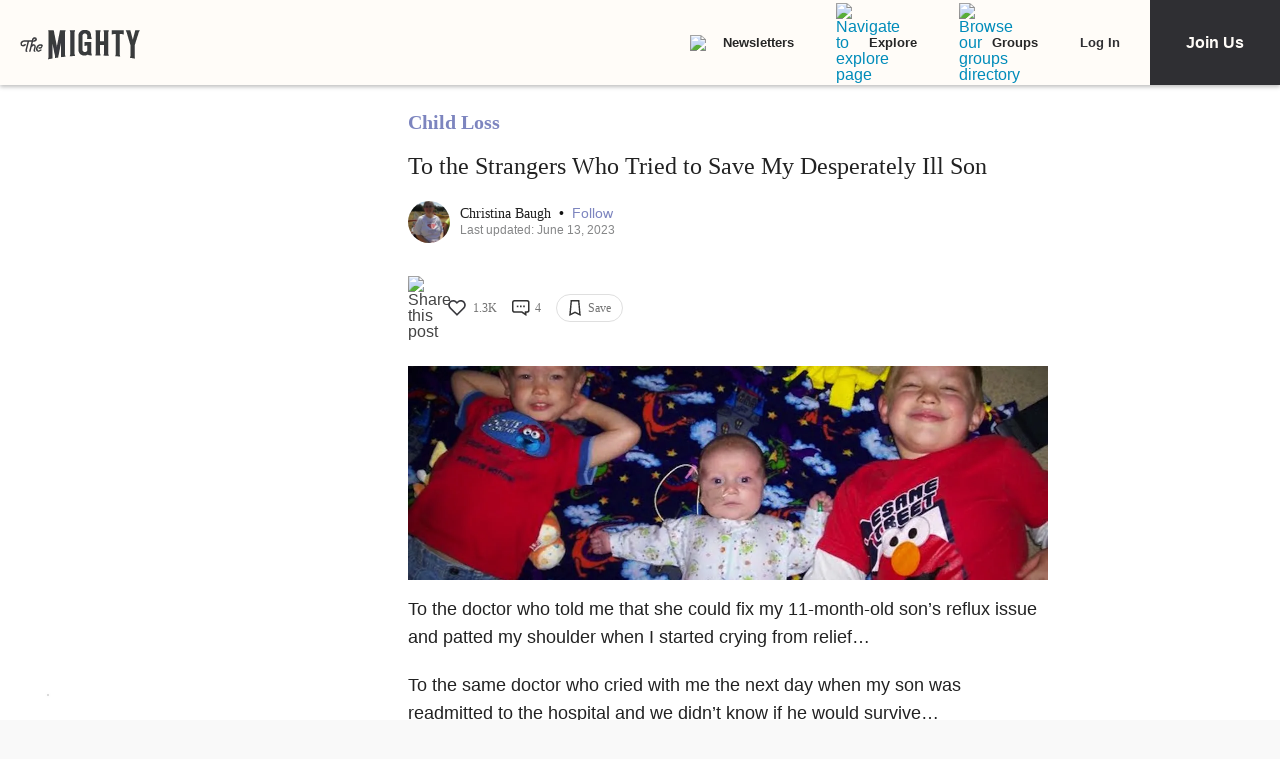

--- FILE ---
content_type: application/javascript; charset=utf-8
request_url: https://fundingchoicesmessages.google.com/f/AGSKWxUJBybVjo3v2QltWAzRNra4wj4TESeNbgr2g41cpIqZTw3DgLaMgc3-maKjRSbaSWG0GvItfJCjh8wBTblDXK27YAegzxx5i_lIe_IvIfCiA-DmmgW4jzEhsnsvYmkwQyTiw6s1P2jVh5fKNRs_7xJGjYJ4in7gFFGP93hAAY85xblelIA_5H8iOCOy/__advertisement/_320x250_/netseerads._acorn_ad_/adclutter.
body_size: -1293
content:
window['f5644b45-0bb0-4f37-af7e-1f7e865f6956'] = true;